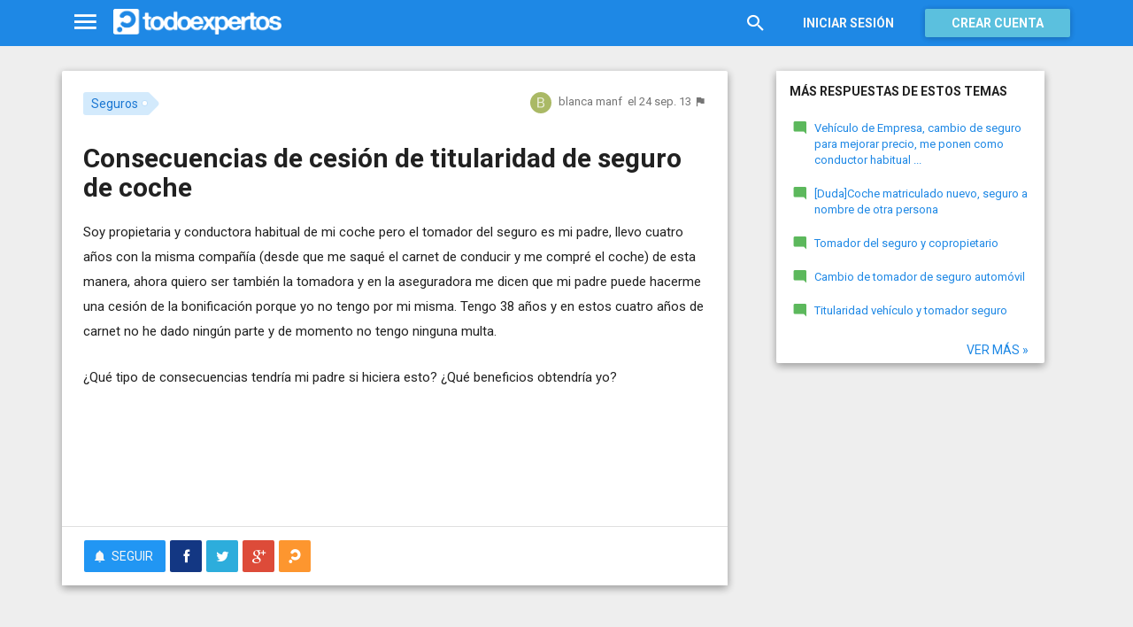

--- FILE ---
content_type: text/html; charset=utf-8
request_url: https://www.todoexpertos.com/categorias/dinero-y-servicios/seguros/respuestas/9b7b9tacsut7e/consecuencias-de-cesion-de-titularidad-de-seguro-de-coche
body_size: 16381
content:


<!DOCTYPE html>
<html lang="es" itemscope itemtype="http://schema.org/QAPage">
<head profile="http://a9.com/-/spec/opensearch/1.1/">
    <meta charset="utf-8">
    <meta http-equiv="X-UA-Compatible" content="IE=edge">
    <meta name="viewport" content="width=device-width, initial-scale=1">
    <!-- Google Tag Manager -->
<script type="8c6e4bd19b9f62008db48cf3-text/javascript">
(function(w,d,s,l,i){w[l]=w[l]||[];w[l].push({'gtm.start':
new Date().getTime(),event:'gtm.js'});var f=d.getElementsByTagName(s)[0],
j=d.createElement(s),dl=l!='dataLayer'?'&l='+l:'';j.async=true;j.src=
'https://www.googletagmanager.com/gtm.js?id='+i+dl;f.parentNode.insertBefore(j,f);
})(window,document,'script','dataLayer','GTM-WJZ7WJ22');</script>
<!-- End Google Tag Manager -->
    
    <meta property="todoexpertos:section" content="Question" />
<meta property="todoexpertos:rootChannel" content="dinero_finanzas" />
<meta property="todoexpertos:topicPath" content="seguros" />
<meta property="todoexpertos:testab" content="TestB" />

    <script type="application/ld+json">
    {  "@context" : "http://schema.org",
       "@type" : "WebSite",
       "name" : "Todoexpertos",
       "url" : "https://www.todoexpertos.com"
    }
    </script>
    <title>Consecuencias de cesión de titularidad de seguro de coche - Seguros - Todoexpertos.com</title>
    
    <link rel="shortcut icon" type="image/png" href="/icon-192.png">
    <link rel="apple-touch-icon" type="image/png" href="/icon-192.png">
    <link rel="apple-touch-icon-precomposed" type="image/png" href="/icon-192.png">
    <link rel="manifest" href="/manifest.json">
    <meta name="theme-color" content="#1e88e5">
    <link href="/Content/site.min.css?v=638926217020000000" rel="stylesheet" type="text/css"/>
    
    

    <style>
        @import 'https://fonts.googleapis.com/css?family=Roboto:400,700';
    </style>

        <script async src="//pagead2.googlesyndication.com/pagead/js/adsbygoogle.js" type="8c6e4bd19b9f62008db48cf3-text/javascript"></script>
        <script type="8c6e4bd19b9f62008db48cf3-text/javascript">
            (adsbygoogle = window.adsbygoogle || []).push({
                google_ad_client: "ca-pub-4622199843815790",
                enable_page_level_ads: true
            });
        </script>
            <!-- html5shiv.min.js,matchMedia.js, respond.js : Bootstrap media queries -->
    <!-- matchMedia.js, matchMedia.addListener : Enquire.js -->
    <!--es5-shim.js,es5-sham.js: Fligth.js -->
    <!--[if lte IE 9]>
        <link rel="stylesheet" type="text/css" href="/Content/ie8-no-fouc.css"/>
    <![endif]-->
    <!--[if lt IE 9]>
        <script src="//cdnjs.cloudflare.com/ajax/libs/html5shiv/3.7.2/html5shiv.min.js" type="text/javascript"></script>
    <![endif]-->
    <script src="//cdnjs.cloudflare.com/ajax/libs/es5-shim/4.0.0/es5-shim.min.js" type="8c6e4bd19b9f62008db48cf3-text/javascript"></script>
    <script src="//cdnjs.cloudflare.com/ajax/libs/es5-shim/4.0.0/es5-sham.min.js" type="8c6e4bd19b9f62008db48cf3-text/javascript"></script>

<script src="/cassette.axd/script/45a356df8aab167e8e4f00203455533056828719/Scripts/lib/polyfills" type="8c6e4bd19b9f62008db48cf3-text/javascript"></script>

    
    
    <meta name="description" content="Soy propietaria y conductora habitual de mi coche pero el tomador del seguro es mi padre, llevo cuatro a&#241;os con la misma compa&#241;&#237;a (desde que me saqu&#233; el carnet de conducir y me compr&#233; el coche) de esta manera, ahora quiero ser tambi&#233;n la tomadora y..." />
    <meta name="todoexpertos:noIndexReason" content="None" />
    <meta name="todoexpertos:pv" content="29" />
    <meta property="og:type" content="todoexpertos:question" />
<meta property="fb:app_id" content="300780002311" />
<meta property="fb:admins" content="100000696658024" />
<meta property="og:title" itemprop="name" content="Consecuencias de cesión de titularidad de seguro de coche" />
<meta property="og:description" itemprop="description" content="Soy propietaria y conductora habitual de mi coche pero el tomador del seguro es mi padre, llevo cuatro a&#241;os con la misma compa&#241;&#237;a (desde que me saqu&#233; el carnet de conducir y me compr&#233; el coche) de esta manera, ahora quiero ser tambi&#233;n la tomadora y..." />
<meta property="og:url" content="https://www.todoexpertos.com/categorias/dinero-y-servicios/seguros/respuestas/9b7b9tacsut7e/consecuencias-de-cesion-de-titularidad-de-seguro-de-coche" />
<meta property="og:image" itemprop="image primaryImageOfPage" content="https://blob2.todoexpertos.com/topics/lg/423.jpg?v=61" />
<meta property="og:site_name" content="Todoexpertos" />
<meta property="author" content="blanca manf" />
<meta property="todoexpertos:answersCount" content="1" />
<meta property="todoexpertos:imagesCount" content="0" />

    <meta property="twitter:card" content="summary" />
<meta property="twitter:title" content="Consecuencias de cesión de titularidad de seguro de coche" />
<meta property="twitter:description" content="Soy propietaria y conductora habitual de mi coche pero el tomador del seguro es mi padre, llevo cuatro a&#241;os con la misma compa&#241;&#237;a (desde que me saqu&#233; el carnet de conducir y me compr&#233; el coche) de esta manera, ahora quiero ser tambi&#233;n la tomadora y..." />
<meta property="twitter:image:src" content="https://www.todoexpertos.com/content/images/symbol.png" />
<meta property="twitter:site" content="@todoexpertos" />

    <link rel="canonical" href="https://www.todoexpertos.com/categorias/dinero-y-servicios/seguros/respuestas/9b7b9tacsut7e/consecuencias-de-cesion-de-titularidad-de-seguro-de-coche" />



    <script type="8c6e4bd19b9f62008db48cf3-text/javascript">
        (function(c,l,a,r,i,t,y){
            c[a]=c[a]||function(){(c[a].q=c[a].q||[]).push(arguments)};
            t=l.createElement(r);t.async=1;t.src="https://www.clarity.ms/tag/"+i;
            y=l.getElementsByTagName(r)[0];y.parentNode.insertBefore(t,y);
        })(window, document, "clarity", "script", "lczznz517o");
    </script>
    <link href="/opensearch.xml" rel="search" type="application/opensearchdescription+xml" title="Todoexpertos"/>
    <script type="8c6e4bd19b9f62008db48cf3-text/javascript">document.documentElement.className = document.documentElement.className + ' ifjs'; //anti-fouc</script>
  <script src="https://unpkg.com/htmx.org@2.0.4" integrity="sha384-HGfztofotfshcF7+8n44JQL2oJmowVChPTg48S+jvZoztPfvwD79OC/LTtG6dMp+" crossorigin="anonymous" type="8c6e4bd19b9f62008db48cf3-text/javascript"></script>
</head>
<body class="testb body-question auth-false">
    <!-- Google Tag Manager (noscript) -->
<noscript><iframe src="https://www.googletagmanager.com/ns.html?id=GTM-WJZ7WJ22"
                  height="0" width="0" style="display:none;visibility:hidden"></iframe></noscript>
<!-- End Google Tag Manager (noscript) -->
    <div id="fb-root"></div>
        <header class="navbar navbar-default navbar-fixed-top" role="navigation">
        <div class="container">

            <div class="navbar-header">
                <ul class="nav navbar-nav">
                    <li class="dropdown" id="navmenu">
                        <a href="#navmenu" class="dropdown-toggle" data-toggle="dropdown" title="MenÃº">
                            <i class="mdi-navigation-menu fa-2x"></i>
                        </a>
                        
<ul class="dropdown-menu main-nav-menu">
    <li class="visible-xs"><a href="/s"><i class="fa mdi-action-search fa-lg"></i>Buscar</a></li>
    <li role="presentation" class="dropdown-header explore">Descubre en Todoexpertos</li>
    <li><a href="/temas"><i class="fa mdi-maps-local-offer fa-lg"></i>Temas interesantes</a></li>
    <li><a href="/preguntas" title="Últimas preguntas formuladas en Todoexpertos.como"><i class="fa mdi-communication-live-help fa-lg"></i>Preguntas</a></li>
    <li><a href="/respuestas" title="Últimas preguntas contestadas en Todoexpertos.com"><i class="fa mdi-editor-mode-comment fa-lg"></i>Respuestas</a></li>
    <li><a href="/usuarios" title="Ranking global de expertos"><i class="fa mdi-social-school fa-lg"></i>Expertos</a></li>
    <li><a href="/logros" title="Lista de logros"><i class="fa mdi-action-stars fa-lg"></i>Logros</a></li>
</ul>



                    </li>
                </ul>
                <a class="navbar-brand" href="/" title="Todoexpertos.com - La respuesta estÃ¡ en internet"><span class="img"></span></a>
            </div>
            <div class="navbar-content navbar-right">
                    <ul class="nav navbar-nav hidden-xs hidden-sm">
        <li>
            <a data-toggle="collapse" href="#searchbox" aria-expanded="false" aria-controls="searchbox"><i class="fa mdi-action-search fa-1_8x"></i></a>
        </li>
        <li>
            <form id="searchbox"  class="search-form navbar-form navbar-left collapse" role="search" action="/s" method="POST">
                <input type="text" name="query" class="form-control js-search-box" maxlength="100" size="50" title="Buscar en todoexpertos.com" placeholder="Buscar en todoexpertos.com" autocomplete="off" value="" />
            </form>
        </li>

    </ul>
    <ul class="nav navbar-nav visible-sm">
        <li>
            <a href="/s"><i class="fa mdi-action-search fa-1_8x"></i></a>
        </li>
    </ul>

                


<a href="/account/login" id="btnLogin" data-id="popupLogin" class="btn btn-flat navbar-btn btn-white hidden-xs account-btn">Iniciar sesión</a>
<a href="/account/login" class="btn btn-info navbar-btn login-btn-xs btn-raised visible-xs account-btn"><strong>Entrar</strong></a>
<a href="/account/register" id="btnRegister" class="btn btn-info navbar-btn btn-raised hidden-xs account-btn"><strong>Crear cuenta</strong></a>



                
            </div>
        </div>
    </header>

    
    

    


    <div id="master" class="container question">
        


<div class="row">
    <div id="main" class="col-md-8">
        <section>
            




<!-- google_ad_section_start -->
<article itemprop="mainEntity" itemscope itemtype="http://schema.org/Question" data-questionid="9b7b9tacsut7e">
  <div class="question-header content-panel">
    <div class="sub-header clearfix">
        <div class="pull-left topics">
                    <div id="topics">
            <nav>
<span class="js-popover" data-placement="bottom" data-remotecontent="/temas/423/miniprofile"><a class="label-topic&#32;label" href="/temas/seguros" itemprop="about" rel="tag">Seguros</a></span>            </nav>
        </div>

        </div>
        <div class="pull-right signature">
            <span class="text-right asker-container">
                    <span class="asker">
        
        
        <span class="user-info&#32;js-popover" data-placement="bottom" data-remotecontent="/usuarios/mariacontabl/miniprofile" itemprop="author" itemscope="" itemtype="http://schema.org/Person"><a class="username&#32;user-link" href="/usuarios/mariacontabl" itemprop="url" rel="author"><img alt="blanca&#32;manf" class="avatar-titled&#32;avatar" itemprop="image" src="//blob2.todoexpertos.com/letters/B_177_48.png?v=1" /><span class="username" itemprop="name">blanca manf</span></a></span>
    </span>

            </span>
            <span class="text-right info text-muted">
                <time class="js-relative-date" datetime="2013-09-24T18:14:39.0000000Z" itemprop="dateCreated"><span>el 24 sep. 13</span></time>
    <button class="btn btn-none js-createflag" data-toggle="tooltip" title="Marcar como inadecuado" data-target="2" data-id="9b7b9tacsut7e" data-aggregateid="9b7b9tacsut7e"><i class="fa mdi-content-flag"></i></button>
            </span>
        </div>
    </div>
    <h1 itemprop="name">Consecuencias de cesión de titularidad de seguro de coche</h1>


        <div class="question-description" itemprop="text">
            <p>Soy propietaria y conductora habitual de mi coche pero el tomador del seguro es mi padre, llevo cuatro a&#241;os con la misma compa&#241;&#237;a (desde que me saqu&#233; el carnet de conducir y me compr&#233; el coche) de esta manera, ahora quiero ser tambi&#233;n la tomadora y en la aseguradora me dicen que mi padre puede hacerme una cesi&#243;n de la bonificaci&#243;n porque yo no tengo por mi misma. Tengo 38 a&#241;os y en estos cuatro a&#241;os de carnet no he dado ning&#250;n parte y de momento no tengo ninguna multa.</p>


            <div class="adsense-unit visible-xs ad-testb ad-provider-adsense ad-placement-contenttop"><ins class="visible-xs-inline-block adsbygoogle" data-ad-channel="8193365862+4751697460+9181897068+5314943862" data-ad-slot="9823156665" data-full-width-responsive="true"></ins></div>
            <div class="adsense-unit visible-sm ad-testb ad-provider-adsense ad-placement-contenttop"><ins class="visible-sm-inline-block adsbygoogle" data-ad-channel="8193365862+4751697460+9181897068+5314943862" data-ad-slot="5532557865"></ins></div>

            <p>&#191;Qu&#233; tipo de consecuencias tendr&#237;a mi padre si hiciera esto? &#191;Qu&#233; beneficios obtendr&#237;a yo?</p>
        </div>
<div class="adsense-unit visible-md ad-testb ad-provider-adsense ad-placement-contenttop"><ins class="visible-md-inline-block adsbygoogle" data-ad-channel="8193365862+4751697460+9181897068+5314943862" data-ad-slot="1102358266"></ins></div><div class="adsense-unit visible-lg ad-testb ad-provider-adsense ad-placement-contenttop"><ins class="visible-lg-inline-block adsbygoogle" data-ad-channel="8193365862+4751697460+9181897068+5314943862" data-ad-slot="2120249868"></ins></div>


        <div class="toolbar">
            <span class="js-follow-question btn-dropdown-container" data-id="9b7b9tacsut7e">
        <button class="btn btn-follow btn-icon js-btn-follow" style=""><i class="fa mdi-social-notifications fa-lg"></i><span>Seguir</span></button>

        <button style="display:none" type="button" class="btn btn-follow btn-icon dropdown-toggle js-btn-following" data-toggle="dropdown"><i class="fa mdi-social-notifications fa-lg"></i><span>Siguiendo</span><span class="caret"></span></button>
        <ul class="dropdown-menu" role="menu">
            <li>
                <button class="btn btn-unfollow btn-default btn-flat btn-icon js-btn-unfollow"><i class="fa mdi-social-notifications-off fa-lg"></i> Dejar de seguir</button>
            </li>
        </ul>
    </span>


            <div class="share-container">
                    <button class="js-sharefacebookbutton btn btn-md btn-facebook share-button-independent" data-url="https://www.todoexpertos.com/categorias/dinero-y-servicios/seguros/respuestas/9b7b9tacsut7e/consecuencias-de-cesion-de-titularidad-de-seguro-de-coche" data-medium="share_fb_button" data-campaign="usershare" title="Compartir en Facebook" data-aggregatetype="2" data-aggregateid="9b7b9tacsut7e" data-text="" data-entitytype="0" data-entityid="" data-socialtrack="True" type="button" role="menuitem">
        <i class="fa fa-lg fa-facebook"></i></button>    <button class="js-sharetwitterbutton btn btn-md btn-twitter share-button-independent" data-url="https://www.todoexpertos.com/categorias/dinero-y-servicios/seguros/respuestas/9b7b9tacsut7e/consecuencias-de-cesion-de-titularidad-de-seguro-de-coche" data-medium="share_twitter_button" data-campaign="usershare" title="Compartir en Twitter" data-aggregatetype="2" data-aggregateid="9b7b9tacsut7e" data-text="Consecuencias de cesión de titularidad de seguro de coche en #Todoexpertos" data-entitytype="0" data-entityid="" data-socialtrack="True" type="button" role="menuitem">
        <i class="fa fa-lg fa-twitter"></i></button>    <button class="js-sharegoogleplusbutton btn btn-md btn-google-plus share-button-independent" data-url="https://www.todoexpertos.com/categorias/dinero-y-servicios/seguros/respuestas/9b7b9tacsut7e/consecuencias-de-cesion-de-titularidad-de-seguro-de-coche" data-medium="share_gplus_button" data-campaign="usershare" title="Compartir en Google+" data-aggregatetype="2" data-aggregateid="9b7b9tacsut7e" data-text="" data-entitytype="0" data-entityid="" data-socialtrack="True" type="button" role="menuitem">
        <i class="fa fa-lg fa-google-plus"></i></button>    <button type="button" role="menuitem" class="js-sharetootheruser btn btn-md btn-todoexpertos share-button-independent" title="Compartir con usuario de Todoexpertos"  data-aggregatetype="2" data-aggregateid="9b7b9tacsut7e" data-entitytype="0" data-entityid="">
        <i class="fa fa-lg fa-todoexpertos-symbol"></i>    </button>

            </div>

        <div class="pull-right">

        </div>
    </div>


</div>






  
<meta itemprop="answerCount" content="1"/>
<meta itemprop="upvoteCount" content="1" />

        <h3 class="answer-count">1 Respuesta</h3>

        <div class="answer content-panel " data-answerid="s1ezw4yinxs71" itemscope itemtype="http://schema.org/Answer" itemprop="acceptedAnswer">
            <div class="answer-head clearfix positive">
                <div class="title pull-left">
                    Respuesta <span class="hidden-xs">de mmederosd mederos</span>                </div>
                <div class="votes pull-right">
                        <div class="js-answerreputation" data-id="s1ezw4yinxs71">

        <meta itemprop="upvoteCount" content="1"/>

        <span class="votes-positive js-votes-positive" style="" data-toggle="tooltip" title="Votos positivos a la respuesta" data-placement="left">
            <span class="counter js-reputationcount">
                1
            </span>  <i class="mdi-action-thumb-up fa-lg"></i>
        </span>

        <span class="votes-negative js-votes-negative" style="display:none" data-toggle="tooltip" title="Votos negativos a la respuesta" data-placement="left">
            <span class="counter js-reputationcount">1</span><i class="fa mdi-action-thumb-down fa-lg"></i>
        </span>

        <span class="valuation">

            <i class="fa mdi-action-done-all fa-success-color fa-2x js-excellent" style="" data-toggle="tooltip" title="Excelente valoración del autor de la pregunta" data-placement="left"></i>
            <i class="fa mdi-action-done fa-success-color fa-2x js-useful" style="display:none" data-toggle="tooltip" title="Buena valoración del autor de la pregunta" data-placement="left"></i>

        </span>
    </div>

                </div>
            </div>

            <div class="answer-content">
            <div class="message-container clearfix last ">
                <span class="user-info&#32;js-popover" data-placement="bottom" data-remotecontent="/usuarios/mmederosd/miniprofile"><a class="user-link" href="/usuarios/segurosmederos"><img alt="mmederosd&#32;mederos" class="avatar" src="//blob2.todoexpertos.com/avatars/sm/mmederosd.jpg?v=01" /></a></span>
                <div class="message-content">
                        <div class="expert-info"><span class="user-info&#32;js-popover" data-placement="bottom" data-remotecontent="/usuarios/mmederosd/miniprofile" itemprop="author" itemscope="" itemtype="http://schema.org/Person"><a class="username&#32;user-link" href="/usuarios/segurosmederos" itemprop="url" rel="author"><span class="username" itemprop="name">mmederosd mederos</span></a></span>                <a href="http://segurosmederos.com/" rel="nofollow" target="_blank" title="http://segurosmederos.com/"><i class="fa fa-external-link fa-lg"></i></a>
</div>
                    <div class="message-body" itemprop="text">
                        <p>Es una duda muy com&#250;n. Te explico:</p><p> A ver, la bonificaci&#243;n como asegurado generalmente s&#243;lo la tiene el tomador del seguro, es el &#250;nico que acumula experiencia como asegurado por ser el tomador de la p&#243;liza. Por tanto, ser due&#241;o del coche o conductor habitual, aunque te cubre igualmente ante siniestros no sirve para acumular bonificaci&#243;n.</p><p> Ahora bien, si te ofrecen eso supongo que no me hablas de una compa&#241;&#237;a aseguradora como tal sino que ser&#225; una mutua. Bueno, no tiene porqu&#233; pero generalmente son las que suelen hacer ese tipo de cosas.</p><p> Respecto a ti, pues si te bonifican significa que partes ya con una bonificaci&#243;n que supuestamente no tendr&#237;as por no ser actualmente tomadora de seguro.</p><p> Respecto a tu padre, siempre que &#233;l tenga otro coche asegurado mantendr&#225; la bonificaci&#243;n que tiene porque esa no se la deben quitar, y en caso de que se la quiten se puede llevar su coche a una compa&#241;&#237;a aseguradora que sin duda otra si que se la mantendr&#225;. Si no tiene otro coche y pasas tu a ser la tomadora, al tiempo el perder&#225; su bonificaci&#243;n pero no por cesi&#243;n sino porque dejar&#225; de ser tomador de seguro de auto y por tanto perder&#225; esos derechos adquiridos. Generalmente seg&#250;n las compa&#241;&#237;as eso suele ocurrir entre 45 d&#237;as y 6 meses de no estar asegurado, pero no es algo fijo, depende de cuando cada compa&#241;&#237;a actualice esos datos.</p><p> Bueno, espero haberte aclarado todo lo mejor posible y que te salga bien la operaci&#243;n. En cualquier caso si quieres te invito a que te pongas en contacto conmigo ya que me dedico a seguros directamente y al menos te puedo hacer un estudio y as&#237; tendr&#237;as un presupuesto para comparar con otra compa&#241;&#237;a lo cu&#225;l siempre suele ayudar mucho a la hora de tomar una decisi&#243;n. O quiz&#225;s conmigo te salga m&#225;s rentable. Como siempre digo todo es mirar que eso es gratis.</p><p> Para cualquier cosa te dejo mis datos de contactos para que nunca desveles por aqu&#237; datos personales. 677-708-562 / <a href="/cdn-cgi/l/email-protection" class="__cf_email__" data-cfemail="6a07070f0e0f1805190e2a130b020505440f19">[email&#160;protected]</a></p><p> Saludos y espero haberte servido de utilidad.</p>
                    </div>
                    <div class="date text-muted text-right">
                        <time class="js-relative-date" datetime="2013-09-24T20:19:21.0000000Z" itemprop="dateCreated"><span>el 24 sep. 13</span></time>
                            <button class="btn btn-none js-createflag" data-toggle="tooltip" title="Marcar como inadecuado" data-target="3" data-id="58kekgkirchnfahb" data-aggregateid="9b7b9tacsut7e"><i class="fa mdi-content-flag"></i></button>

                    </div>
                </div>
            </div>
              
                
<div class="adsense-unit visible-sm ad-testb ad-provider-adsense ad-placement-contentmiddle"><ins class="visible-sm-inline-block adsbygoogle" data-ad-channel="8193365862+1658630264+4612096665+5314943862" data-ad-slot="8486024261"></ins></div><div class="adsense-unit visible-md ad-testb ad-provider-adsense ad-placement-contentmiddle"><ins class="visible-md-inline-block adsbygoogle" data-ad-channel="8193365862+1658630264+4612096665+5314943862" data-ad-slot="4055824660"></ins></div><div class="adsense-unit visible-lg ad-testb ad-provider-adsense ad-placement-contentmiddle"><ins class="visible-lg-inline-block adsbygoogle" data-ad-channel="8193365862+1658630264+4612096665+5314943862" data-ad-slot="8027182665"></ins></div>
            </div>
            <div class="answer-footer toolbar">
                    <div class="js-voteanswer votes btn-dropdown-container">
        <div class="js-vote-result" style="display:none">
            <button type="button" class="btn btn-disabled btn-icon dropdown-toggle" data-toggle="dropdown">
                <i class="mdi-action-thumb-up fa-lg js-voteupicon" style="display:none"></i>
                <i class="mdi-action-thumb-down fa-lg js-votedownicon" style="display:none"></i><span>Votada</span>
                <span class="caret"></span>
            </button>
            <ul class="dropdown-menu" role="menu">
                <li>
                    <button class="btn btn-default btn-flat btn-icon js-btn-undo-vote">Deshacer voto</button>
                </li>
            </ul>
        </div>

        <div class="js-vote-pending" style="">
            <button class="btn btn-success btn-icon js-up up" data-cannotvotereason="">
                <i class="mdi-action-thumb-up fa-lg"></i> <span>Votar <span class="count" style="">1</span></span>
            </button>

            <button class="btn btn-default btn-icon js-down down" data-cannotvotereason="">
                <i class="fa mdi-action-thumb-down fa-lg"></i>
            </button>
        </div>
    </div>
            <button class="btn btn-icon btn-default btn-flat btn-comments js-showcomments-button" type="button" data-add-comment="true">
                <i class="fa mdi-communication-comment fa-lg"></i>
                <span>Comentar</span>
            </button>
    <div class="share-button btn-dropdown-container">
        <button type="button" class="btn btn-default btn-flat btn-icon dropdown-toggle" data-toggle="dropdown" data-rel="tooltip" title="Compartir respuesta">
            <i class="fa mdi-social-share fa-lg"></i><span>Compartir</span>
        </button>
        <ul class="dropdown-menu dropdown-menu-right" role="menu">
            <li role="presentation" class="dropdown-header">Compartir respuesta</li>
                <li>
                        <button type="button" role="menuitem" class="js-sharetootheruser " title="Compartir con usuario de Todoexpertos"  data-aggregatetype="2" data-aggregateid="9b7b9tacsut7e" data-entitytype="1" data-entityid="s1ezw4yinxs71">
        <i class="fa fa-todoexpertos-symbol color-todoexpertos fa-3x"></i>&nbsp;Todoexpertos     </button>


                </li>
            <li>
                    <button class="js-sharefacebookbutton " data-url="https://www.todoexpertos.com/categorias/dinero-y-servicios/seguros/respuestas/9b7b9tacsut7e/consecuencias-de-cesion-de-titularidad-de-seguro-de-coche?selectedanswerid=s1ezw4yinxs71" data-medium="share_fb_button" data-campaign="usershare" title="Compartir en Facebook" data-aggregatetype="2" data-aggregateid="9b7b9tacsut7e" data-text="" data-entitytype="1" data-entityid="s1ezw4yinxs71" data-socialtrack="True" type="button" role="menuitem">
        <i class="fa fa-3x fa-facebook-square color-facebook"></i>&nbsp;Facebook </button>
            </li>
            <li>
                    <button class="js-sharetwitterbutton " data-url="https://www.todoexpertos.com/categorias/dinero-y-servicios/seguros/respuestas/9b7b9tacsut7e/consecuencias-de-cesion-de-titularidad-de-seguro-de-coche?selectedanswerid=s1ezw4yinxs71" data-medium="share_twitter_button" data-campaign="usershare" title="Compartir en Twitter" data-aggregatetype="2" data-aggregateid="9b7b9tacsut7e" data-text="Respuesta a: Consecuencias de cesión de titularidad de seguro de coche en #Todoexpertos" data-entitytype="1" data-entityid="s1ezw4yinxs71" data-socialtrack="True" type="button" role="menuitem">
        <i class="fa fa-3x fa-twitter-square color-twitter"></i>&nbsp;Twitter </button>
            </li>
            <li>
                    <button class="js-sharegoogleplusbutton " data-url="https://www.todoexpertos.com/categorias/dinero-y-servicios/seguros/respuestas/9b7b9tacsut7e/consecuencias-de-cesion-de-titularidad-de-seguro-de-coche?selectedanswerid=s1ezw4yinxs71" data-medium="share_gplus_button" data-campaign="usershare" title="Compartir en Google+" data-aggregatetype="2" data-aggregateid="9b7b9tacsut7e" data-text="" data-entitytype="1" data-entityid="s1ezw4yinxs71" data-socialtrack="True" type="button" role="menuitem">
        <i class="fa fa-3x fa-google-plus-square color-google-plus"></i>&nbsp;Google+ </button>
            </li>
        </ul>
    </div>

            </div>

                <div class="comments-container" data-bind="stopBinding: true">
        <div class="comments js-comments hidden" id="comments-s1ezw4yinxs71">
            <div class="comment-list">

                <input data-bind="value&#32;:&#32;newComments,loadFromInput&#32;:&#32;true" id="NewComments" name="NewComments" type="hidden" value="[]" />
<!-- ko foreach: newComments -->
    <div class="js-comment" data-bind="attr : {'data-id' : $parents[0].client().newCommentId}">
        <div style="display: none" data-bind="visible : (length > 0)" class="comment">
            <p class="js-comment-text comment-body" data-bind="html : $data"></p>  - <span class="meta"><span class="user-info" data-title="Usuario&#32;anónimo" data-toggle="tooltip">Anónimo</span></span>
            <span class="buttons">
                <span class="text-muted">ahora mismo</span>
                <button class="btn btn-icon btn-link text-muted js-delete-comment" title="Borrar comentario" data-toggle="tooltip" title="Eliminar comentario">
                    <i class="fa fa-times"></i>
                </button>
            </span>
        </div>
    </div>
<!-- /ko -->
            </div>

    <div class="add-comment-container clearfix">
        <div class="user-image">
            <img alt="" class="avatar" src="/content/images/user_nophoto_small.png" />
        </div>
        <div class="add-comment">
            <div class="add-comment-call" data-bind="visible : !client().isUserCommenting()">
                <button data-bind="click : toggleUserIsCommenting" class="btn btn-link text-muted">Añadir comentario</button>
            </div>
            <div class="add-comment-input" style="display: none" data-bind="visible : client().isUserCommenting">
                <form action="/questions/addcomment" method="POST" class="new-comment-form js-comment-form">
                    <input data-bind="value&#32;:&#32;questionId,loadFromInput&#32;:&#32;true" id="QuestionId" name="QuestionId" type="hidden" value="9b7b9tacsut7e" />
                    <input data-bind="value&#32;:&#32;answerId,loadFromInput&#32;:&#32;true" id="AnswerId" name="AnswerId" type="hidden" value="s1ezw4yinxs71" />
                    <div style="position:relative; background-color:#FFF" class="placeholder-container"><div data-placeholder="true" style="position:absolute;top:0px;left:0px;z-index:0;display:block"><div data-placeholder="true">Usa los comentarios si quieres aportar algo a esta respuesta. No los utilices para preguntar algo nuevo.</div></div><div class="js-htmleditor-delayed&#32;form-control" data-bind="value:&#32;comment,&#32;loadFromInput:&#32;false,&#32;exposesElement:&#32;comment,&#32;valueUpdate:&#32;&#39;keyup&#39;" data-editortype="comments" data-val="true" data-val-length="El&#32;comentario&#32;no&#32;debe&#32;de&#32;tener&#32;más&#32;de&#32;700&#32;caracteres." data-val-length-max="700" data-val-maxcapitalletters="Demasiadas&#32;mayúsculas&#32;en&#32;el&#32;texto" data-val-maxcapitalletters-maxcapitallettersrate="0.4" data-val-maxcapitalletters-minletters="30" data-val-required="Debes&#32;introducir&#32;un&#32;comentario" id="insert-comment-s1ezw4yinxs71" name="Comment" style="overflow:&#32;auto;&#32;background-color:&#32;transparent;&#32;z-index:&#32;1;&#32;position:&#32;relative"></div></div>
                    <span class="field-validation-valid" data-valmsg-for="Comment" data-valmsg-replace="true"></span>
                    <div class="validation-summary-valid" data-valmsg-summary="true"><ul><li style="display:none"></li>
</ul></div>
                    <div class="pull-right">
                        <a href="#" class="btn btn-default" data-bind="click : toggleUserIsCommenting">Cancelar</a>
                        <button class="btn btn-action" type="submit"><i class="fa-spin&#32;fa-spinner&#32;fa&#32;btn-progress" style="display:none;&#32;margin:&#32;0&#32;4px&#32;0&#32;-4px;"></i><span>Enviar</span><i class="fa fa-lg mdi-content-send"></i></button>
                    </div>
                </form>
            </div>
        </div>
    </div>
        </div>
    </div>









            <meta itemprop="url" content="/categorias/dinero-y-servicios/seguros/respuestas/9b7b9tacsut7e/consecuencias-de-cesion-de-titularidad-de-seguro-de-coche?selectedanswerid=s1ezw4yinxs71">
        </div>




<div class="adsense-unit visible-xs ad-testb ad-provider-adsense ad-placement-contentmiddle"><ins class="visible-xs-inline-block adsbygoogle" data-ad-channel="8193365862+1658630264+4612096665+5314943862" data-ad-slot="2299889862" data-full-width-responsive="true"></ins></div>

















  
    <meta name="wordCount" content="468" />
    <meta name="qScore" content="409" />
</article>
<!-- google_ad_section_end -->
    <div class="content-panel add-answer js-addanswer-container   ">
        <div class="panel-header">
            <h4>Añade tu respuesta</h4>
        </div>
        <div class="panel-body">
            <div class="add-answer-avatar">
                <img alt="" class="avatar" src="/content/images/user_nophoto_small.png" />
            </div>
            <div class="add-answer-content">
              
<div class="js-addmessageviewmodelcontainer">
    <div data-bind="visible : !client().insertTextVisible()" class="add-message-call">


        <div class="actions">
            <div class="form-control" data-bind="click : showAddAnswerMessageForm.bind($data, '1')">
                        Haz clic para 
    <span data-bind="click : showAddAnswerMessageForm.bind($data, '1')">
        <button class="btn btn-link text-muted">responder</button>
    </span>
             o 
    <span data-bind="click : showAddAnswerMessageForm.bind($data, '3')">
        <button class="btn btn-link text-muted">pedir más información</button>
    </span>

            </div>
        </div>
    </div>

    <div class="add-message-form" style="display: none" data-bind="visible : client().insertTextVisible">
        <span data-bind="load&#32;:&#32;answerMessageTypesAllowed" data-model="[{&quot;answerMessageType&quot;:1,&quot;title&quot;:&quot;Responder&quot;,&quot;tipText&quot;:&quot;Escribe&#32;tu&#32;respuesta&quot;},{&quot;answerMessageType&quot;:3,&quot;title&quot;:&quot;Pedir&#32;más&#32;información&quot;,&quot;tipText&quot;:&quot;Escribe&#32;tu&#32;petición&#32;de&#32;más&#32;información&#32;al&#32;autor&#32;de&#32;la&#32;pregunta&quot;}]" style="display:none"></span>
        <span data-bind="load&#32;:&#32;client().currentUserIsAsker" data-model="false" style="display:none"></span>
        <span data-bind="load&#32;:&#32;client().checkAddAnswerLimit" data-model="true" style="display:none"></span>
        <span data-bind="load&#32;:&#32;client().currentUserFirstAnswer" data-model="true" style="display:none"></span>
        <span data-bind="load&#32;:&#32;client().messageCount" data-model="0" style="display:none"></span>
        <span data-bind="load&#32;:&#32;addMessageRequired" data-model="true" style="display:none"></span>
        <form action="/questions/addmessage" method="POST" class="js-form-addMessage">
            <div class="input-block">
                <input data-bind="value&#32;:&#32;answerId,loadFromInput&#32;:&#32;true" id="AnswerId" name="AnswerId" type="hidden" value="" />
                <input data-bind="value&#32;:&#32;questionId,loadFromInput&#32;:&#32;true" id="QuestionId" name="QuestionId" type="hidden" value="9b7b9tacsut7e" />
                <input data-bind="value&#32;:&#32;answerMessageType,loadFromInput&#32;:&#32;true" id="AnswerMessageType" name="AnswerMessageType" type="hidden" value="None" />

                <div style="position:relative; background-color:#FFF" class="placeholder-container"><div data-placeholder="true" style="position:absolute;top:0px;left:0px;z-index:0;display:block"><div data-placeholder="true">Escribe tu mensaje</div></div><div class="js-htmleditor-delayed&#32;form-control" data-autodraftid="addanswermessage-9b7b9tacsut7e" data-bind="exposesElement:&#32;text,&#32;valueUpdate:&#32;&#39;keyup&#39;,&#32;value:&#32;text" data-val="true" data-val-maxcapitalletters="Demasiadas&#32;mayúsculas&#32;en&#32;el&#32;texto" data-val-maxcapitalletters-maxcapitallettersrate="0.4" data-val-maxcapitalletters-minletters="10" data-val-required="Debes&#32;escribir&#32;un&#32;texto&#32;en&#32;el&#32;mensaje." id="add-answer-message" name="Text" style="overflow:&#32;auto;&#32;background-color:&#32;transparent;&#32;z-index:&#32;1;&#32;position:&#32;relative;&#32;min-height:&#32;150px;&#32;max-height:&#32;450px;"></div></div>

                <span class="field-validation-valid" data-valmsg-for="Text" data-valmsg-replace="true"></span>
                <div class="validation-summary-valid" data-valmsg-summary="true"><ul><li style="display:none"></li>
</ul></div>
            </div>
            <div class="buttons">
                <div class="pull-left" data-bind="visible : (answerMessageType() == 1)">

                    <span class="checkbox checkbox-icon">
                        <label title="Comparte tu respuesta en Facebook">
                            <i class="fa fa-facebook-square fa-lg color-facebook"></i>
                            <input data-bind="checked&#32;:&#32;shareFacebook,loadFromInput&#32;:&#32;true" id="ShareFacebook" name="ShareFacebook" provider="facebook" type="checkbox" value="true" />
                        </label>
                    </span>

                    <span class="checkbox checkbox-icon">
                        <label title="Comparte tu respuesta en Twitter">
                            <i class="fa fa-twitter fa-lg color-twitter"></i>
                            <input data-bind="checked&#32;:&#32;shareTwitter,loadFromInput&#32;:&#32;true" id="ShareTwitter" name="ShareTwitter" provider="twitter" type="checkbox" value="true" />
                        </label>
                    </span>

                </div>
                <div class="pull-right">
                    <button class="btn btn-default" data-bind="click : hideAddAnswerMessageForm">Cancelar</button>
                    <button class="btn btn-action" type="submit"><i class="fa-lg&#32;fa-spin&#32;fa-spinner&#32;fa&#32;btn-progress" style="display:none;&#32;margin:&#32;0&#32;4px&#32;0&#32;-4px;"></i><span>Enviar</span><i class="fa fa-lg mdi-content-send"></i></button>
                </div>
            </div>
        </form>
    </div>
</div>









                
            </div>
        </div>
    </div>

    <script data-cfasync="false" src="/cdn-cgi/scripts/5c5dd728/cloudflare-static/email-decode.min.js"></script><script id="js-answerwarning" type="text/template">
            <div class="modal fade" id="js-firstanswer">
                <div class="modal-dialog">
                    <div class="modal-content">
                        <div class="modal-header">
                            <button type="button" class="close" data-dismiss="modal"><span aria-hidden="true">&times;</span><span class="sr-only">Close</span></button>
                        </div>
                        <div class="modal-body">
                            <div class="h4">Añade tu respuesta <strong>sólo si conoces la solución</strong> a la pregunta. </div>
                            <ul class="voffset3">
                                <li>No lo utilices para hacer una nueva pregunta.</li>
                                <li>Para pedir más datos de la pregunta utiliza "Pedir más información".</li>
                                <li>Para aportar más información a una respuesta, añade un comentario.</li>
                                <li><a href="/preguntas/58vu9jui9lx7t8lr/como-doy-una-buena-respuesta-en-todoexpertos">Más información sobre como dar una buena respuesta</a></li>
                            </ul>
                        </div>
                        <div class="modal-footer">
                            <button type="button" class="btn btn-default" data-dismiss="modal" data-not-disable="true">Cancelar</button>
                            <button type="button" class="btn btn-primary js-ok">Entendido, quiero responder</button>
                        </div>
                    </div>
                </div>
            </div>
            <div class="modal fade" id="js-firstmoreinfo">
                <div class="modal-dialog">
                    <div class="modal-content">
                        <div class="modal-header">
                            <button type="button" class="close" data-dismiss="modal"><span aria-hidden="true">&times;</span><span class="sr-only">Close</span></button>
                        </div>
                        <div class="modal-body">
                                <div class="h4">Pide más información si necesitas más datos del <strong>autor de la pregunta</strong> para añadir tu respuesta.</div>
                                <ul class="voffset3">
                                    <li>No lo utilizes para hacer una nueva pregunta.</li>
                                    <li>Para aportar más información a una respuesta añade un comentario.</li>
                                    <li><a href="/preguntas/58vu9jui9lx7t8lr/como-doy-una-buena-respuesta-en-todoexpertos">Más información sobre como dar una buena respuesta</a></li>
                                </ul>
                        </div>
                        <div class="modal-footer">
                            <button type="button" class="btn btn-default" data-dismiss="modal" data-not-disable="true">Cancelar</button>
                            <button type="button" class="btn btn-primary js-ok">Entendido, pedir más información</button>
                        </div>
                    </div>
                </div>
            </div>
    </script>


    <script id="js-autocorrectmessage" type="text/template">   
        <div class="modal fade" tabindex="-1" role="dialog" aria-labelledby="autocorrect-label" aria-hidden="true">
            <div class="modal-dialog">
                <div class="modal-content">
                    <div class="modal-body">
                        <div class="alert alert-warning">
                            <div class="h4">Ups! Hemos corregido algunos errores ortográficos</div>
                            Esto nos pasa a todos, así que puedes aceptar las correcciones, revisar y deshacer algunas, o bien descartarlas todas si nos hemos equivocado.
                        </div>
                        <div class="js-htmleditor-delayed&#32;form-control" data-valid-elements="*[*]" id="text" name="text" style="overflow:&#32;auto;&#32;background-color:&#32;#FFF;&#32;z-index:&#32;1;&#32;position:&#32;relative;&#32;min-height:&#32;150px;&#32;max-height:&#32;450px;"></div>
                    </div>
                    <div class="modal-footer">                        
                        <button type="button" class="btn btn-default" data-dismiss="modal" data-not-disable="true">Descartar las correcciones</button>
                        <button type="button" class="btn btn-action js-acceptchangesbutton" data-not-disable="true">Aceptar los cambios</button>
                    </div>
                </div>               
            </div>          
        </div>       
    </script>
    <script id="js-autocorrectcomment" type="text/template">
        <div class="modal fade" tabindex="-1" role="dialog" aria-labelledby="autocorrect-label" aria-hidden="true">
            <div class="modal-dialog">
                <div class="modal-content">
                    <div class="modal-body">
                        <div class="alert alert-warning">
                            <div class="h4">Ups! Hemos corregido algunos errores ortográficos</div>
                            Esto nos pasa a todos, así que puedes aceptar las correcciones, revisar y deshacer algunas, o bien descartarlas todas si nos hemos equivocado.
                        </div>
                        <div class="js-htmleditor-delayed&#32;form-control" data-editortype="comments" data-valid-elements="*[*]" id="comment" name="comment" style="overflow:&#32;auto;&#32;background-color:&#32;#FFF;&#32;z-index:&#32;1;&#32;position:&#32;relative"></div>
                    </div>
                    <div class="modal-footer">                        
                        <button type="button" class="btn btn-default" data-dismiss="modal" data-not-disable="true">Descartar las correcciones</button>
                        <button type="button" class="btn btn-action js-acceptchangesbutton" data-not-disable="true">Aceptar los cambios</button>
                    </div>
                </div>
            </div>
        </div>
    </script>






  <div class="bottom-questions-list">

    <h4>
        Más respuestas relacionadas

    </h4>

    <div class="questions content-panel">
      <div class="items" data-toggle="infinitescroll" data-scroll-behavior="viewmore" data-analytics="trackevent"
           data-analytics-category="relatedQuestionsNavigation" data-analytics-action="clickRelatedByText">
        <div>
    <div class="item">
        <h3 class="title">
            <a href="/categorias/dinero-y-servicios/seguros/respuestas/e448djd59n7pq/certificado-de-siniestralidad-automovil" data-analytics-label="0">
                Certificado de siniestralidad automóvil
            </a>
        </h3>
        <div class="summary">
            <a href="/categorias/dinero-y-servicios/seguros/respuestas/e448djd59n7pq/certificado-de-siniestralidad-automovil" data-analytics-label="0">
                En junio quiero cambiar de compañía de seguro de mi coche con todo a mi nombre. Actualmente el seguro está de la siguiente forma: Tomador: Mi padre Propietario: Yo Asegurado: Yo El problema es que no estoy en el CINCO. No se si porque mi compañía lo...
            </a>
        </div>
            <div class="answers-count useful">
        <span class="fa mdi-editor-mode-comment"></span>
                <a href="/categorias/dinero-y-servicios/seguros/respuestas/e448djd59n7pq/certificado-de-siniestralidad-automovil">2  respuestas</a>

    </div>

    </div>
    <div class="item">
        <h3 class="title">
            <a href="/categorias/dinero-y-servicios/seguros/respuestas/t6tz67dr6ekia/bonificacion-en-mi-seguro" data-analytics-label="1">
                Bonificación en mi seguro
            </a>
        </h3>
        <div class="summary">
            <a href="/categorias/dinero-y-servicios/seguros/respuestas/t6tz67dr6ekia/bonificacion-en-mi-seguro" data-analytics-label="1">
                Soy una mujer de 44 años y tengo carnet de conducir desde julio 1992 (19 años), siempre he conducido vehículos que estaba de propietario, tomador y conductor mi ex-marido, y como nunca tuve siniestro, tiene la póliza un 60 por ciento de bonificación....
            </a>
        </div>
            <div class="answers-count useful">
        <span class="fa mdi-editor-mode-comment"></span>
                <a href="/categorias/dinero-y-servicios/seguros/respuestas/t6tz67dr6ekia/bonificacion-en-mi-seguro">2  respuestas</a>

    </div>

    </div>
    <div class="item">
        <h3 class="title">
            <a href="/categorias/dinero-y-servicios/seguros/respuestas/9uett7ir1f56e/bonificacion-seguro-coche" data-analytics-label="2">
                Bonificación seguro coche
            </a>
        </h3>
        <div class="summary">
            <a href="/categorias/dinero-y-servicios/seguros/respuestas/9uett7ir1f56e/bonificacion-seguro-coche" data-analytics-label="2">
                Tengo 10 años el carnet, siempre he constado como propietaria y conductora del vehículo, pero la tomadora del seguro ha sido siempre mi madre, ya que mi aseguradora siempre me decía que me iba a salir muy caro si constaba yo como tomadora. Ahora...
            </a>
        </div>
            <div class="answers-count useful">
        <span class="fa mdi-editor-mode-comment"></span>
                <a href="/categorias/dinero-y-servicios/seguros/respuestas/9uett7ir1f56e/bonificacion-seguro-coche">1  respuesta</a>

    </div>

    </div>
    <div class="item">
        <h3 class="title">
            <a href="/categorias/dinero-y-servicios/seguros/respuestas/1917147/1-coche-2-conductores-responsabilidad-del-tomador" data-analytics-label="3">
                1 coche 2 conductores, responsabilidad del tomador
            </a>
        </h3>
        <div class="summary">
            <a href="/categorias/dinero-y-servicios/seguros/respuestas/1917147/1-coche-2-conductores-responsabilidad-del-tomador" data-analytics-label="3">
                Soy la dueña de un vehículo que voy a vender a mi hermana que tiene el carnet hace poco. El seguro está a nombre de mi marido y lo queremos cambiar a mi nombre y poner a mi hermana como 2ª conductora para que el seguro salga más barato. Mi duda es,...
            </a>
        </div>
            <div class="answers-count useful">
        <span class="fa mdi-editor-mode-comment"></span>
                <a href="/categorias/dinero-y-servicios/seguros/respuestas/1917147/1-coche-2-conductores-responsabilidad-del-tomador">1  respuesta</a>

    </div>

    </div>
    <div class="item">
        <h3 class="title">
            <a href="/categorias/dinero-y-servicios/seguros/respuestas/bye6roj4i5f1w/cambio-de-titular-y-cambio-de-compania" data-analytics-label="4">
                Cambio de titular y cambio de compañía
            </a>
        </h3>
        <div class="summary">
            <a href="/categorias/dinero-y-servicios/seguros/respuestas/bye6roj4i5f1w/cambio-de-titular-y-cambio-de-compania" data-analytics-label="4">
                Quisiera saber si cuando hago un cambio de tomador del seguro de automóvil aunque el coche tenga el mismo propietario se cancela el seguro anterior? ¿Y puede el nuevo tomador cambiar de compañía aunque al anterior tomador le queden aun 10 meses para...
            </a>
        </div>
            <div class="answers-count useful">
        <span class="fa mdi-editor-mode-comment"></span>
                <a href="/categorias/dinero-y-servicios/seguros/respuestas/bye6roj4i5f1w/cambio-de-titular-y-cambio-de-compania">1  respuesta</a>

    </div>

    </div>
              <div class="ad-footer-container">
                <div class="adsense-unit visible-xs ad-testb ad-provider-adsense ad-placement-contentbottom"><ins class="visible-xs-inline-block adsbygoogle" data-ad-channel="8193365862+6088829869+9042296269+5314943862" data-ad-slot="3776623067" data-full-width-responsive="true"></ins></div>
                <div class="adsense-unit visible-sm ad-testb ad-provider-adsense ad-placement-contentbottom"><ins class="visible-sm-inline-block adsbygoogle" data-ad-channel="8193365862+6088829869+9042296269+5314943862" data-ad-slot="9962757460"></ins></div>
                
                

              </div>
    <div class="item">
        <h3 class="title">
            <a href="/categorias/dinero-y-servicios/seguros/respuestas/846042/seguro-de-automovil" data-analytics-label="5">
                Seguro de automóvil
            </a>
        </h3>
        <div class="summary">
            <a href="/categorias/dinero-y-servicios/seguros/respuestas/846042/seguro-de-automovil" data-analytics-label="5">
                Me he sacado el carnet de conducir automóviles hace menos de un mes y tengo 21 años(los cumplo este mes). Tenia pensado comprarme un coche de segunda mano después de haberlo obtenido y en eso estoy. Me han dicho que para que consiga que me hagan un...
            </a>
        </div>
            <div class="answers-count useful">
        <span class="fa mdi-editor-mode-comment"></span>
                <a href="/categorias/dinero-y-servicios/seguros/respuestas/846042/seguro-de-automovil">2  respuestas</a>

    </div>

    </div>
    <div class="item">
        <h3 class="title">
            <a href="/categorias/dinero-y-servicios/seguros/respuestas/8d4frcxex8g6a/verti-anula-mi-seguro-por-ser-mi-hijo-discapacitado" data-analytics-label="6">
                Vertí anula mi seguro por ser mi hijo discapacitado
            </a>
        </h3>
        <div class="summary">
            <a href="/categorias/dinero-y-servicios/seguros/respuestas/8d4frcxex8g6a/verti-anula-mi-seguro-por-ser-mi-hijo-discapacitado" data-analytics-label="6">
                Vertí me anula el seguro por ser mi hijo discapacitado Como suena, cuando contraté con Vertí ya les dije que era el coche de un discapacitado severo, va en silla de ruedas y está incapacitado judicialmente. Él es el titular del vehículo y como tal el...
            </a>
        </div>
            <div class="answers-count useful">
        <span class="fa mdi-editor-mode-comment"></span>
                <a href="/categorias/dinero-y-servicios/seguros/respuestas/8d4frcxex8g6a/verti-anula-mi-seguro-por-ser-mi-hijo-discapacitado">3  respuestas</a>

    </div>

    </div>
    <div class="item">
        <h3 class="title">
            <a href="/categorias/dinero-y-servicios/seguros/respuestas/566651/tomador-del-seguro-sin-carnet" data-analytics-label="7">
                ¿Tomador del seguro sin carnet?
            </a>
        </h3>
        <div class="summary">
            <a href="/categorias/dinero-y-servicios/seguros/respuestas/566651/tomador-del-seguro-sin-carnet" data-analytics-label="7">
                Mi hermano que no tiene carnet se va a comprar un coche de segunda, yo si tengo carnet. ¿Es posible que el sea el tomador del seguro sin tener carnet? Siendo yo el conductor principal y él es el propietario. Mi carnet es de nobel.
            </a>
        </div>
            <div class="answers-count useful">
        <span class="fa mdi-editor-mode-comment"></span>
                <a href="/categorias/dinero-y-servicios/seguros/respuestas/566651/tomador-del-seguro-sin-carnet">2  respuestas</a>

    </div>

    </div>
    <div class="item">
        <h3 class="title">
            <a href="/categorias/sociedad-y-cultura/derechos-y-deberes/respuestas/124930/seguro-obligatorio" data-analytics-label="8">
                Seguro obligatorio
            </a>
        </h3>
        <div class="summary">
            <a href="/categorias/sociedad-y-cultura/derechos-y-deberes/respuestas/124930/seguro-obligatorio" data-analytics-label="8">
                Tengo 27 años, me acabo de sacar el carnet de conducir, y tengo a mi disposición un coche viejo con el seguro obligatorio pagado hasta julio, que o bien lo &quot;quemo&quot; yo hasta entonces o va direntamente al desguace. Tengo la duda de si en mis...
            </a>
        </div>
            <div class="answers-count useful">
        <span class="fa mdi-editor-mode-comment"></span>
                <a href="/categorias/sociedad-y-cultura/derechos-y-deberes/respuestas/124930/seguro-obligatorio">1  respuesta</a>

    </div>

    </div>
    <div class="item">
        <h3 class="title">
            <a href="/categorias/dinero-y-servicios/seguros/respuestas/9kd935nb96xis/conservar-antiguedad-seguro-coche-en-francia-con-carnet-mas-de-15-anos-en-francia-paso-a-ser-novel" data-analytics-label="9">
                Conservar antigüedad seguro coche en francia. Con carnet mas de 15 años, en Francia paso a ser novel
            </a>
        </h3>
        <div class="summary">
            <a href="/categorias/dinero-y-servicios/seguros/respuestas/9kd935nb96xis/conservar-antiguedad-seguro-coche-en-francia-con-carnet-mas-de-15-anos-en-francia-paso-a-ser-novel" data-analytics-label="9">
                Tengo mi coche asegurado en Allianz desde hace mucho tiempo. El coche ha ido siempre a nombre de mi padre, por tanto el seguro también y yo he aparecido siempre como conductora autorizada. Ahora el coche es mío, le voy a cambiar la matrícula a...
            </a>
        </div>
            <div class="answers-count useful">
        <span class="fa mdi-editor-mode-comment"></span>
                <a href="/categorias/dinero-y-servicios/seguros/respuestas/9kd935nb96xis/conservar-antiguedad-seguro-coche-en-francia-con-carnet-mas-de-15-anos-en-francia-paso-a-ser-novel">1  respuesta</a>

    </div>

    </div>
        </div>
        <nav class="nav-pager-view-next&#32;nav-pager-lg&#32;nav-pager-flat&#32;nav-pager" data-analytics-label="view-more-0"><ul class="pager"><li class="next"><a href="/questions/relatedquestions?questionid=9b7b9tacsut7e&amp;page=1" rel="next">Ver más preguntas y respuestas relacionadas  »</a></li></ul></nav>
      </div>

    </div>
  </div>










        </section>
    </div>
    <div id="rightbar" class="col-md-4 aside-bar right">
        <aside>
            






    <div class="aside-panel topic-related-questions hidden-xs hidden-sm" data-analytics="trackevent" data-analytics-category="relatedQuestionsNavigation" data-analytics-action="clickRelatedByTopic">
        <h4>Más respuestas de estos temas</h4>
        <div>
            <ul class="aside-questions-list">
                    <li>
                        <i class="fa mdi-editor-mode-comment fa-lg fa-success-color"></i><a href="/categorias/dinero-y-servicios/seguros/respuestas/1aatzefkwea7e/vehiculo-de-empresa-cambio-de-seguro-para-mejorar-precio-me-ponen-como-conductor-habitual" data-analytics-label="0">Vehículo de Empresa, cambio de seguro para mejorar precio, me ponen como conductor habitual ...</a>
                    </li>
                    <li>
                        <i class="fa mdi-editor-mode-comment fa-lg fa-success-color"></i><a href="/categorias/dinero-y-servicios/seguros/respuestas/sngsf5y6frdby/duda-coche-matriculado-nuevo-seguro-a-nombre-de-otra-persona" data-analytics-label="1">[Duda]Coche matriculado nuevo, seguro a nombre de otra persona</a>
                    </li>
                    <li>
                        <i class="fa mdi-editor-mode-comment fa-lg fa-success-color"></i><a href="/categorias/dinero-y-servicios/seguros/respuestas/572053/tomador-del-seguro-y-copropietario" data-analytics-label="2">Tomador del seguro y copropietario</a>
                    </li>
                    <li>
                        <i class="fa mdi-editor-mode-comment fa-lg fa-success-color"></i><a href="/categorias/dinero-y-servicios/seguros/respuestas/2000517/cambio-de-tomador-de-seguro-automovil" data-analytics-label="3">Cambio de tomador de seguro automóvil</a>
                    </li>
                    <li>
                        <i class="fa mdi-editor-mode-comment fa-lg fa-success-color"></i><a href="/categorias/dinero-y-servicios/seguros/respuestas/c3mdi7hfjpgon/titularidad-vehiculo-y-tomador-seguro" data-analytics-label="4">Titularidad vehículo y tomador seguro</a>
                    </li>
            </ul>
        </div>
        <nav class="nav-pager-view-next&#32;nav-pager" data-analytics-label="view-more-0"><ul class="pager"><li class="next"><a href="/questions/relatedquestions?questionid=9b7b9tacsut7e&amp;page=1" rel="next">Ver más  »</a></li></ul></nav>
    </div>
<div class="sticky">
    <div class="adsense-unit visible-md ad-testb ad-provider-adsense ad-placement-sidebartop"><ins class="visible-md-inline-block adsbygoogle" data-ad-channel="8193365862+1519029467+5949229066+5314943862" data-ad-slot="5253356261"></ins></div>
    <div class="adsense-unit visible-lg ad-testb ad-provider-adsense ad-placement-sidebartop"><ins class="visible-lg-inline-block adsbygoogle" data-ad-channel="8193365862+1519029467+5949229066+5314943862" data-ad-slot="3552431864"></ins></div>

</div>
        

        </aside>
    </div>
</div>



 <nav class="question-featured-questions row" data-analytics="trackevent" data-analytics-category="relatedQuestionsNavigation" data-analytics-action="featuredQuestions">
        <div class="col-xs-12">
            <h3>Respuestas destacadas</h3>
            <div class="row">
                    <div class="col-lg-3 col-sm-4">
                        <div class="item content-section-panel">
                            <a href="/preguntas/5w7xabcxpsth34uu/como-declaro-ingresos-extranjero-en-espana" title="¿Cómo declaro ingresos extranjero en España?" data-analytics-label="0">
                                <span class="read-more hidden-xs">Leer más</span>
                            </a>
                            <div class="row">
                                <div class="col-xs-4 col-sm-12">
                                    <div class="image-container" style="background: url(//blob2.todoexpertos.com/topics/lg/414.jpg?v=42) no-repeat center center;  background-size: cover;">
                                    </div>
                                </div>
                                <div class="col-xs-8 col-sm-12">
                                    <h4 class="title">
                                        ¿Cómo declaro ingresos extranjero en España?
                                    </h4>
                                        <div class="answers-count ">
        <span class="fa mdi-editor-mode-comment"></span>
                <a href="/preguntas/5w7xabcxpsth34uu/como-declaro-ingresos-extranjero-en-espana">3  respuestas</a>

    </div>

                                    <div class="summary">
                                        Tengo nacionalidad española. Actualmente tengo que realizar la declaración de la renta 2014. Trabajé de enero-agosto como &quot;no Autónomo&quot;. En agosto me di de alta como Autónomo en Colombia con actividad económica &quot;Prestación de servicios&quot; sin local...
                                    </div>

                                </div>
                            </div>
                        </div>
                    </div>
                    <div class="col-lg-3 col-sm-4">
                        <div class="item content-section-panel">
                            <a href="/preguntas/5to4p3bhk7bw5lqp/realizar-una-donacion-de-una-casa-a-una-ong" title="¿Qué impuestos tendría que pagar si dono una vivienda a una ONG?" data-analytics-label="1">
                                <span class="read-more hidden-xs">Leer más</span>
                            </a>
                            <div class="row">
                                <div class="col-xs-4 col-sm-12">
                                    <div class="image-container" style="background: url(//blob2.todoexpertos.com/curatedquestions/sm/5to4p3bhk7bw5lqp.jpg?v=54) no-repeat center center;  background-size: cover;">
                                    </div>
                                </div>
                                <div class="col-xs-8 col-sm-12">
                                    <h4 class="title">
                                        ¿Qué impuestos tendría que pagar si dono una vivienda a una ONG?
                                    </h4>
                                        <div class="answers-count useful">
        <span class="fa mdi-editor-mode-comment"></span>
                <a href="/preguntas/5to4p3bhk7bw5lqp/realizar-una-donacion-de-una-casa-a-una-ong">1  respuesta</a>

    </div>

                                    <div class="summary">
                                        Si dono una casa a una entidad sin animo de lucro (ONG), ¿Tendría yo que pagar algún impuesto?.
                                    </div>

                                </div>
                            </div>
                        </div>
                    </div>
                    <div class="col-lg-3 col-sm-4">
                        <div class="item content-section-panel">
                            <a href="/preguntas/5wfswp4lkv9f5qlg/como-puedo-saber-en-que-estado-esta-una-empresa-que-ha-dejado-de-cotizar-en-bolsa" title="¿Cómo puedo saber en qué estado está una empresa que ha dejado de cotizar en bolsa?" data-analytics-label="2">
                                <span class="read-more hidden-xs">Leer más</span>
                            </a>
                            <div class="row">
                                <div class="col-xs-4 col-sm-12">
                                    <div class="image-container" style="background: url(//blob2.todoexpertos.com/curatedquestions/sm/5wfswp4lkv9f5qlg.jpg?v=32) no-repeat center center;  background-size: cover;">
                                    </div>
                                </div>
                                <div class="col-xs-8 col-sm-12">
                                    <h4 class="title">
                                        ¿Cómo puedo saber en qué estado está una empresa que ha dejado de cotizar en bolsa?
                                    </h4>
                                        <div class="answers-count useful">
        <span class="fa mdi-editor-mode-comment"></span>
                <a href="/preguntas/5wfswp4lkv9f5qlg/como-puedo-saber-en-que-estado-esta-una-empresa-que-ha-dejado-de-cotizar-en-bolsa">2  respuestas</a>

    </div>

                                    <div class="summary">
                                        Mi madre compró hace muchos años unas acciones de Española de Zinc que luego dejaron de cotizar. Pasado un tiempo volvieron a cotizar solo un periodo de tiempo muy pequeño. Ahora se encuentra que tiene que seguir pagando el deposito de custodia...
                                    </div>

                                </div>
                            </div>
                        </div>
                    </div>
                    <div class="col-lg-3 col-sm-4 hidden-md hidden-sm">
                        <div class="item content-section-panel">
                            <a href="/preguntas/5q4p7pmihtoe84jk/puede-mi-seguro-de-hogar-obligarme-a-llevar-un-aparato-al-tecnico-que-ellos-me-digan" title="¿Puede mi seguro de hogar obligarme a llevar un aparato al técnico que ellos me digan?" data-analytics-label="3">
                                <span class="read-more hidden-xs">Leer más</span>
                            </a>
                            <div class="row">
                                <div class="col-xs-4 col-sm-12">
                                    <div class="image-container" style="background: url(//blob2.todoexpertos.com/topics/lg/362.jpg?v=52) no-repeat center center;  background-size: cover;">
                                    </div>
                                </div>
                                <div class="col-xs-8 col-sm-12">
                                    <h4 class="title">
                                        ¿Puede mi seguro de hogar obligarme a llevar un aparato al técnico que ellos me digan?
                                    </h4>
                                        <div class="answers-count useful">
        <span class="fa mdi-editor-mode-comment"></span>
                <a href="/preguntas/5q4p7pmihtoe84jk/puede-mi-seguro-de-hogar-obligarme-a-llevar-un-aparato-al-tecnico-que-ellos-me-digan">3  respuestas</a>

    </div>

                                    <div class="summary">
                                        Hace unos días una tormenta provocó daños en mi antena y mi televisor. Sin caer en la cuenta de llamar al seguro, llamé a un técnico que me reparó la antena y, al intentar reparar la tele, me dijo que iba a ser muy caro, y que me convendría llamar a...
                                    </div>

                                </div>
                            </div>
                        </div>
                    </div>
            </div>

           
          

        </div>
    </nav>




    </div>
        <footer class="footer">
        <div class="container">
            <div class="row">
                <div class="col-xs-12">
                    <nav>
                        <div class="links">
                            <a title="Tu pÃ¡gina de inicio de preguntas y respuestas" href="/">Inicio</a> |
                            <a title="Acerca de Todoexpertos" href="/acerca-de">Sobre nosotros</a> |
                            <a title="Ayuda de Todoexpertos" href="/ayuda">Ayuda</a> |
                            <a title="Blog de Todoexpertos" href="https://blog.todoexpertos.com">Blog</a> |
                            <a title="Contacto con Todoexpertos" href="/contacto">Contacto</a> |
                            <a title="Condiciones de uso de Todoexpertos" href="/condiciones">Condiciones de uso</a> |
                            <a title="DeclaraciÃ³n de privacidad de Todoexpertos" href="/privacidad">Privacidad y cookies</a>

                        </div>
                    </nav>
                </div>
                <div class="col-xs-12 social-links">

                    <strong>Â¡SÃ­guenos!</strong>
                    <a href="https://twitter.com/todoexpertos" target="_blank" class="unlink" title="Twitter"><i class="fa fa-twitter-square color-twitter"></i></a>
                    <a href="https://www.facebook.com/todoexpertos" target="_blank" class="unlink" title="Facebook"><i class="fa fa-facebook-square color-facebook"></i></a>
                    <a href="https://plus.google.com/+todoexpertos" target="_blank" class="unlink" title="Google+"><i class="fa fa-google-plus-square color-google-plus"></i></a>
                    <span>&copy; 2026 Todoexpertos.com.</span>
                    <span style="color: #eeeeee" >v4.2.51120.1</span>
                </div>
            </div>
        </div>
    </footer>

                <script type="8c6e4bd19b9f62008db48cf3-text/javascript">
                var dfpNetworkId = '1018457';
                var adsenseAdClient = 'ca-pub-4622199843815790';
                var canonicalHost = 'www.todoexpertos.com';
                var analyticsAccountId = 'UA-110012-1';
                var hasAdsense = true;
                var hasDfp = false;

                function hasClass(elem, className) {
                    return new RegExp(' ' + className + ' ').test(' ' + elem.className + ' ');
                }

                function removeClass(elem, className) {
                    var newClass = ' ' + elem.className.replace(/[\t\r\n]/g, ' ') + ' ';
                    if (hasClass(elem, className)) {
                        while (newClass.indexOf(' ' + className + ' ') >= 0) {
                            newClass = newClass.replace(' ' + className + ' ', ' ');
                        }
                        elem.className = newClass.replace(/^\s+|\s+$/g, '');
                    }
                }

                function isVisible(element) {
                    if (window.matchMedia)
                    {
                        //To avoid reflow
                        var viewPortSize = "lg";
                        if (window.matchMedia('(max-width: 767px)').matches) {
                            viewPortSize = "xs";
                        }
                        else if (window.matchMedia('(max-width: 991px)').matches) {
                            viewPortSize = "sm";
                        }
                        else if (window.matchMedia('(max-width:1199px)').matches) {
                            viewPortSize = "md";
                        }
                        return hasClass(element, "visible-" + viewPortSize) || hasClass(element, "visible-" + viewPortSize + "-inline-block");
                    }
                    else
                    {
                        return element.offsetWidth > 0 && element.offsetHeight > 0;
                    }
                }

                function parseSizeArrayDfp(adSize) {
                    var items = adSize.split('[');
                    var sizes = [];
                    for (var i = 0; i < items.length; ++i) {
                        if (items[i].length > 0) {
                            var pair = items[i].replace(']', '').replace(' ', '');
                            if (pair.length > 0) {
                                var size = pair.split(',');
                                size[0] = +size[0];
                                size[1] = +size[1];
                                sizes.push(size);
                            }
                        }
                    }
                    if (sizes.length == 1)
                        return sizes[0];
                    else {
                        return sizes;
                    }
                }

                function getResponsiveMappingDfp(size) {
                    return null;
                }

                function displayDfp(tagId) {
                    return googletag.display(tagId);
                }

                if (hasDfp)
                {
                    var dfpApi = {
                        load: function () {
                            window.googletag = window.googletag || { cmd: [] };
                            var slots = document.querySelectorAll('ins.adsbydfp');
                            var dfpTags = [];
                            for (var i = 0; i < slots.length; i++) {
                                if (isVisible(slots[i]))
                                    dfpTags.push(slots[i]);
                            }

                            if (dfpTags.length > 0) {
                                googletag.cmd.push(function () {
                                    for (var i = 0; i < dfpTags.length; i++) {
                                        var dfpTag = dfpTags[i],
                                            dataSlot = dfpTag.getAttribute('data-ad-slot'),
                                            adSize = dfpTag.getAttribute('data-ad-size'),
                                            size = parseSizeArrayDfp(adSize),
                                            dataTargets = dfpTag.getAttribute('data-ad-target');


                                        var adSlot = googletag.defineSlot('/' + dfpNetworkId + '/' + dataSlot, size, dfpTag.id);
                                        var responsiveMapping = getResponsiveMappingDfp(adSize);
                                        if (responsiveMapping) {
                                            adSlot.defineSizeMapping(responsiveMapping);
                                        }

                                        if (dataTargets && dataTargets.length > 0) {
                                            var targets = JSON && JSON.parse(dataTargets);
                                            if (targets) {
                                                for (var target in targets) {
                                                    if (targets.hasOwnProperty(target)) {
                                                        var targetValue = targets[target];
                                                        if (target == "adsense_channel_ids") {
                                                            targetValue = encodeURIComponent(targetValue);
                                                        }
                                                        adSlot.setTargeting(target, targetValue);
                                                    }
                                                }
                                            }
                                        }
                                        adSlot.setTargeting("sequence", i + 1);
                                        adSlot.setTargeting("page_url", window.location.href);
                                        adSlot.addService(googletag.pubads());
                                    }

                                    //googletag.pubads();
                                    googletag.pubads().enableSingleRequest();
                                    googletag.enableServices();
                                    for (var t = 0; t < dfpTags.length; t++) {
                                        googletag.cmd.push(displayDfp(dfpTags[t].id));
                                    }
                                });
                            }
                        }
                    };
                    dfpApi.load();
                }


                if (hasAdsense)
                {
                    var adsenseApi = {
                        load: function () {
                            var slots = document.querySelectorAll('ins.adsbygoogle');
                            var shown = 0;
                            for (var i = 0; i < slots.length; i++) {
                                var slot = slots[i];
                                if (!isVisible(slot) || shown >= 3) {
                                    removeClass(slot, 'adsbygoogle');
                                } else {
                                    (window.adsbygoogle = window.adsbygoogle || []).push({
                                        params: {
                                            google_ad_client: adsenseAdClient,
                                            google_language: 'es',
                                            google_feedback: 'on',
                                            google_adtest: canonicalHost == location.hostname ? 'off' : 'on',
                                            google_max_num_ads: parseInt(slot.getAttribute("data-max-num-ads")) || 1,
                                            google_analytics_uacct: analyticsAccountId
                                        }
                                    });
                                    shown++;
                                }
                            }
                        }
                    };


                    adsenseApi.load();
                }

            </script>

    <script id="js-required-views" type="text/template">["views/questions/question","views/shared/_layout"]</script>

<script src="/cassette.axd/script/2754113935ab1ecb52ff0252c66d0f76c81e72dd/Scripts/lib/require" type="8c6e4bd19b9f62008db48cf3-text/javascript"></script>
<script type="8c6e4bd19b9f62008db48cf3-text/javascript">require(["views/shared/app"])</script>

<script src="/cdn-cgi/scripts/7d0fa10a/cloudflare-static/rocket-loader.min.js" data-cf-settings="8c6e4bd19b9f62008db48cf3-|49" defer></script><script defer src="https://static.cloudflareinsights.com/beacon.min.js/vcd15cbe7772f49c399c6a5babf22c1241717689176015" integrity="sha512-ZpsOmlRQV6y907TI0dKBHq9Md29nnaEIPlkf84rnaERnq6zvWvPUqr2ft8M1aS28oN72PdrCzSjY4U6VaAw1EQ==" data-cf-beacon='{"version":"2024.11.0","token":"767a8c0b23bb46feaea1c78a73f6f1ea","server_timing":{"name":{"cfCacheStatus":true,"cfEdge":true,"cfExtPri":true,"cfL4":true,"cfOrigin":true,"cfSpeedBrain":true},"location_startswith":null}}' crossorigin="anonymous"></script>
</body>
</html>








--- FILE ---
content_type: text/html; charset=utf-8
request_url: https://www.google.com/recaptcha/api2/aframe
body_size: 268
content:
<!DOCTYPE HTML><html><head><meta http-equiv="content-type" content="text/html; charset=UTF-8"></head><body><script nonce="-zQHdRxTiFGaaVHlMz7b-Q">/** Anti-fraud and anti-abuse applications only. See google.com/recaptcha */ try{var clients={'sodar':'https://pagead2.googlesyndication.com/pagead/sodar?'};window.addEventListener("message",function(a){try{if(a.source===window.parent){var b=JSON.parse(a.data);var c=clients[b['id']];if(c){var d=document.createElement('img');d.src=c+b['params']+'&rc='+(localStorage.getItem("rc::a")?sessionStorage.getItem("rc::b"):"");window.document.body.appendChild(d);sessionStorage.setItem("rc::e",parseInt(sessionStorage.getItem("rc::e")||0)+1);localStorage.setItem("rc::h",'1768370760269');}}}catch(b){}});window.parent.postMessage("_grecaptcha_ready", "*");}catch(b){}</script></body></html>